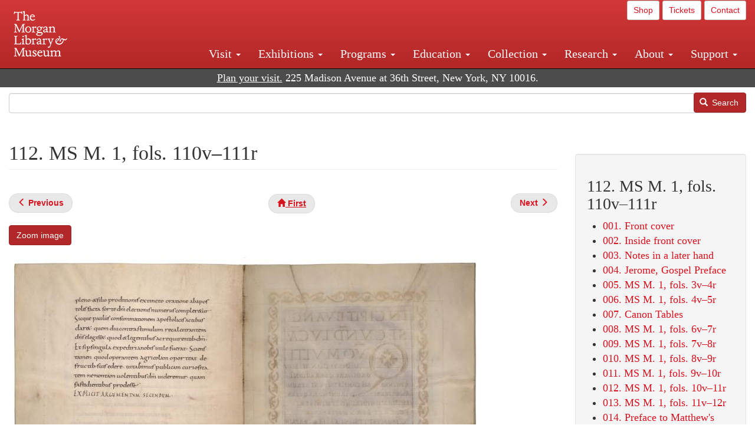

--- FILE ---
content_type: text/html; charset=UTF-8
request_url: https://www.themorgan.org/collection/lindau-gospels/112
body_size: 11852
content:
<!DOCTYPE html>
<html  lang="en" dir="ltr">
  <head>
    <meta charset="utf-8" />
<noscript><style>form.antibot * :not(.antibot-message) { display: none !important; }</style>
</noscript><link rel="canonical" href="https://www.themorgan.org/collection/lindau-gospels/112" />
<meta name="google-site-verification" content="12iEsUu52WF4YXFkCiEOJZr_onOHO364i4TqYHYXOew" />
<link rel="apple-touch-icon" sizes="57x57" href="/sites/default/files/favicons/apple-touch-icon-57x57.png"/>
<link rel="apple-touch-icon" sizes="60x60" href="/sites/default/files/favicons/apple-touch-icon-60x60.png"/>
<link rel="apple-touch-icon" sizes="72x72" href="/sites/default/files/favicons/apple-touch-icon-72x72.png"/>
<link rel="apple-touch-icon" sizes="76x76" href="/sites/default/files/favicons/apple-touch-icon-76x76.png"/>
<link rel="apple-touch-icon" sizes="114x114" href="/sites/default/files/favicons/apple-touch-icon-114x114.png"/>
<link rel="apple-touch-icon" sizes="120x120" href="/sites/default/files/favicons/apple-touch-icon-120x120.png"/>
<link rel="apple-touch-icon" sizes="144x144" href="/sites/default/files/favicons/apple-touch-icon-144x144.png"/>
<link rel="apple-touch-icon" sizes="152x152" href="/sites/default/files/favicons/apple-touch-icon-152x152.png"/>
<link rel="apple-touch-icon" sizes="180x180" href="/sites/default/files/favicons/apple-touch-icon-180x180.png"/>
<link rel="icon" type="image/png" href="/sites/default/files/favicons/favicon-32x32.png" sizes="32x32"/>
<link rel="icon" type="image/png" href="/sites/default/files/favicons/favicon-194x194.png" sizes="194x194"/>
<link rel="icon" type="image/png" href="/sites/default/files/favicons/favicon-96x96.png" sizes="96x96"/>
<link rel="icon" type="image/png" href="/sites/default/files/favicons/android-chrome-192x192.png" sizes="192x192"/>
<link rel="icon" type="image/png" href="/sites/default/files/favicons/favicon-16x16.png" sizes="16x16"/>
<link rel="manifest" href="/sites/default/files/favicons/android-chrome-manifest.json"/>
<meta name="msapplication-TileColor" content="#ffc40d"/>
<meta name="msapplication-TileImage" content="/sites/default/files/favicons/mstile-144x144.png"/>
<meta name="theme-color" content="#ffffff"/>
<meta name="favicon-generator" content="Drupal responsive_favicons + realfavicongenerator.net" />
<meta name="Generator" content="Drupal 10 (https://www.drupal.org)" />
<meta name="MobileOptimized" content="width" />
<meta name="HandheldFriendly" content="true" />
<meta name="viewport" content="width=device-width, initial-scale=1.0" />
<link rel="stylesheet" href="/sites/default/files/fontyourface/local_fonts/dante/font.css" media="all" />
<link rel="prev" href="/collection/lindau-gospels/111" />
<link rel="up" href="/collection/lindau-gospels" />
<link rel="next" href="/collection/lindau-gospels/113" />

    <title>112. MS M. 1, fols. 110v–111r | Lindau Gospels | The Morgan Library &amp; Museum</title>
    <link rel="stylesheet" media="all" href="/sites/default/files/css/css_OSJZV52DHUMuSz2-UGZ0sP0_4sNQRMRGlqqTwcuPjCk.css?delta=0&amp;language=en&amp;theme=bootstrap_morgan&amp;include=eJxlzEEOgCAMRNELETkSaaEaFB1SStTby84Yk1n8vMUwxS0Yxqrnt0OOOFxEgTIun2SmXmyAik_aK5WJVro-kDIVLK7dzWQfZ03cKTxD98CANVOq_icPyooyxg" />
<link rel="stylesheet" media="all" href="/sites/default/files/css/css_U511muculx7YEB0xzGvh_9SSTYYGy5-EzRqJvACB0NI.css?delta=1&amp;language=en&amp;theme=bootstrap_morgan&amp;include=eJxlzEEOgCAMRNELETkSaaEaFB1SStTby84Yk1n8vMUwxS0Yxqrnt0OOOFxEgTIun2SmXmyAik_aK5WJVro-kDIVLK7dzWQfZ03cKTxD98CANVOq_icPyooyxg" />

    <script type="application/json" data-drupal-selector="drupal-settings-json">{"path":{"baseUrl":"\/","pathPrefix":"","currentPath":"node\/932291","currentPathIsAdmin":false,"isFront":false,"currentLanguage":"en"},"pluralDelimiter":"\u0003","suppressDeprecationErrors":true,"ajaxPageState":{"libraries":"[base64]","theme":"bootstrap_morgan","theme_token":null},"ajaxTrustedUrl":{"\/search":true},"gtag":{"tagId":"G-XVMVPQFT4K","consentMode":false,"otherIds":["DC-10905669","AW-1029644845",""],"events":[],"additionalConfigInfo":[]},"back_to_top":{"back_to_top_button_trigger":100,"back_to_top_speed":1200,"back_to_top_prevent_on_mobile":true,"back_to_top_prevent_in_admin":false,"back_to_top_button_type":"image","back_to_top_button_text":"Back to top"},"colorbox":{"opacity":"0.85","current":"{current} of {total}","previous":"\u00ab Prev","next":"Next \u00bb","close":"Close","maxWidth":"98%","maxHeight":"98%","fixed":true,"mobiledetect":true,"mobiledevicewidth":"480px"},"copyprevention":{"body":[],"images":{"contextmenu":"contextmenu"},"images_min_dimension":150,"transparentgif":"https:\/\/www.themorgan.org\/modules\/contrib\/copyprevention\/transparent.gif"},"bootstrap":{"forms_has_error_value_toggle":1,"modal_animation":1,"modal_backdrop":"true","modal_focus_input":1,"modal_keyboard":1,"modal_select_text":1,"modal_show":1,"modal_size":"","popover_enabled":1,"popover_animation":1,"popover_auto_close":1,"popover_container":"body","popover_content":"","popover_delay":"0","popover_html":0,"popover_placement":"right","popover_selector":"","popover_title":"","popover_trigger":"click"},"user":{"uid":0,"permissionsHash":"c75e8bdc907009b292713e214b39a434c695586c77eb29f90c86458fa405b285"}}</script>
<script src="/sites/default/files/js/js_3lKwFo5Qy96DHydonLi5fGoEp4bJwillQdTJnGzTprw.js?scope=header&amp;delta=0&amp;language=en&amp;theme=bootstrap_morgan&amp;include=eJxljwEKwzAIRS9U6pGCaWxI52KwtutuP2FsWTsQ-f8_RYw43YKJV4PYdVjWIYrYaooOPio0pVBqsR_YpMlOOkzColEOSDTjxvYNfIFLJbj4zlkwwck5a0-_tVO1IhXO1qkSJN0a8pgKsuQRFzyGLJKZgmGG7O3q30MPirPoPfQP_pIXI0RuWg"></script>
<script src="/modules/contrib/google_tag/js/gtag.js?t8tesg"></script>

  </head>
  <body class="page-node-932291 page-node-type-digital_facsimile_pages fontyourface path-node page-node-type-digital-facsimile-pages navbar-is-fixed-top has-glyphicons">
    <a href="#main-content" class="visually-hidden focusable skip-link">
      Skip to main content
    </a>
    
      <div class="dialog-off-canvas-main-canvas" data-off-canvas-main-canvas>
              <header class="navbar navbar-inverse navbar-fixed-top" id="navbar" role="banner">
              <div class="container-fluid">
            <div class="navbar-header">
          <div class="region region-navigation">
          <a class="logo navbar-btn pull-left" href="/" title="Home" rel="home">
      <img src="/sites/default/files/Morgan_horizontal-white2.png" alt="Home" />
    </a>
      
  </div>

                          <button type="button" class="navbar-toggle collapsed" data-toggle="collapse" data-target="#navbar-collapse" aria-expanded="false">
            <span class="sr-only">Toggle navigation</span>
            <span class="icon-bar"></span>
            <span class="icon-bar"></span>
            <span class="icon-bar"></span>
          </button>
              </div>

                    <div id="navbar-collapse" class="navbar-collapse collapse">
            <div class="region region-navigation-collapsible">
    <section id="block-bootstrap-morgan-utilitymenu" class="block block-block-content block-block-contentd2421468-d48b-466e-a029-e4c7e7d23de0 clearfix">
  
    

      
            <div class="field field--name-body field--type-text-with-summary field--label-hidden field--item"><p style="text-align: right;"><a class="btn btn-default btn-sm" href="https://shop.themorgan.org">Shop</a> <a class="btn btn-default btn-sm" href="https://mpv.tickets.com/schedule/?agency=MGLV_ADM_MPV&orgid=51849">Tickets</a> <a class="btn btn-default btn-sm" href="/contact">Contact</a></p></div>
      
  </section>

<nav role="navigation" aria-labelledby="block-bootstrap-morgan-main-menu-menu" id="block-bootstrap-morgan-main-menu">
            
  <h2 class="visually-hidden" id="block-bootstrap-morgan-main-menu-menu">Main navigation</h2>
  

        
      <ul class="menu menu--main nav navbar-nav">
                      <li class="expanded dropdown first">
                                                                    <a href="/visit" class="dropdown-toggle" data-toggle="dropdown" data-drupal-link-system-path="node/1154336">Visit <span class="caret"></span></a>
                        <ul class="dropdown-menu">
                      <li class="first">
                                        <a href="/visit">Hours, Admission, and Directions</a>
              </li>
                      <li>
                                        <a href="https://mpv.tickets.com/schedule/?agency=MGLV_ADM_MPV&amp;orgid=51849#/?view=list&amp;includePackages=true">Purchase Tickets</a>
              </li>
                      <li>
                                        <a href="/visit/accessibility" data-drupal-link-system-path="node/73">Accessibility</a>
              </li>
                      <li>
                                        <a href="/visit/audio-guide" data-drupal-link-system-path="node/60">Map and Audio Guide</a>
              </li>
                      <li>
                                        <a href="/visit/dining" data-drupal-link-system-path="node/7709121">Dining</a>
              </li>
                      <li>
                                        <a href="/visit/group-tours-and-visits" data-drupal-link-system-path="node/62">Tours and Group Visits</a>
              </li>
                      <li>
                                        <a href="/visit/guidelines" data-drupal-link-system-path="node/74">Visitor Guidelines and Policies</a>
              </li>
                      <li class="last">
                                        <a href="/visit/faq" data-drupal-link-system-path="visit/faq">FAQ</a>
              </li>
        </ul>
  
              </li>
                      <li class="expanded dropdown">
                                                                    <a href="/exhibitions/current" class="dropdown-toggle" data-toggle="dropdown" data-drupal-link-system-path="exhibitions/current">Exhibitions <span class="caret"></span></a>
                        <ul class="dropdown-menu">
                      <li class="first">
                                        <a href="/exhibitions/current" data-drupal-link-system-path="exhibitions/current">Current</a>
              </li>
                      <li>
                                        <a href="/exhibitions/upcoming" data-drupal-link-system-path="exhibitions/upcoming">Upcoming</a>
              </li>
                      <li>
                                        <a href="/exhibitions/online" data-drupal-link-system-path="exhibitions/online">Online</a>
              </li>
                      <li>
                                        <a href="/exhibitions/past" data-drupal-link-system-path="exhibitions/past">Past</a>
              </li>
                      <li class="last">
                                        <a href="/videos/exhibitions">Videos</a>
              </li>
        </ul>
  
              </li>
                      <li class="expanded dropdown">
                                                                    <a href="/programs" class="dropdown-toggle" data-toggle="dropdown" data-drupal-link-system-path="node/7709096">Programs <span class="caret"></span></a>
                        <ul class="dropdown-menu">
                      <li class="first">
                                        <a href="/programs">About Programs</a>
              </li>
                      <li>
                                        <a href="/programs/list" data-drupal-link-system-path="programs/list">Concerts, Talks, and More</a>
              </li>
                      <li>
                                        <a href="/calendar" data-drupal-link-system-path="calendar">Calendar</a>
              </li>
                      <li>
                                        <a href="/programs/tours" data-drupal-link-system-path="node/7709111">Tours</a>
              </li>
                      <li>
                                        <a href="/family-programs" data-drupal-link-system-path="node/7709116">Family Programs</a>
              </li>
                      <li>
                                        <a href="/programs/college-programs" data-drupal-link-system-path="node/58836">College Programs</a>
              </li>
                      <li>
                                        <a href="/education/teen-programs">Teen Programs</a>
              </li>
                      <li class="last">
                                        <a href="/videos/programs" data-drupal-link-system-path="videos/programs">Videos</a>
              </li>
        </ul>
  
              </li>
                      <li class="expanded dropdown">
                                                                    <a href="/education/overview" class="dropdown-toggle" data-toggle="dropdown" data-drupal-link-system-path="node/79">Education <span class="caret"></span></a>
                        <ul class="dropdown-menu">
                      <li class="first">
                                        <a href="/education/overview" data-drupal-link-system-path="node/79">Mission and Programs Overview</a>
              </li>
                      <li>
                                        <a href="/education/NYCurriculum" data-drupal-link-system-path="node/81">Common Core State Standards</a>
              </li>
                      <li>
                                        <a href="/education/how-to-book-a-class" data-drupal-link-system-path="node/82">How to Book a Class</a>
              </li>
                      <li>
                                        <a href="/education/programs" data-drupal-link-system-path="node/80">School and Camp Programs</a>
              </li>
                      <li>
                                        <a href="/education/morgan-book-project" data-drupal-link-system-path="node/84">The Morgan Book Project</a>
              </li>
                      <li>
                                        <a href="/education/teacher-programs" data-drupal-link-system-path="node/1459641">Teacher Programs</a>
              </li>
                      <li class="last">
                                        <a href="/education/virtual-field-trips" data-drupal-link-system-path="node/1146361">Virtual School Programs</a>
              </li>
        </ul>
  
              </li>
                      <li class="expanded dropdown">
                                                                    <a href="/collection" class="dropdown-toggle" data-toggle="dropdown" data-drupal-link-system-path="node/1413081">Collection <span class="caret"></span></a>
                        <ul class="dropdown-menu">
                      <li class="first">
                                        <a href="/collection-highlights" data-drupal-link-system-path="collection-highlights">Collection Highlights</a>
              </li>
                      <li>
                                        <a href="/collection/curatorial-departments">Curatorial Departments</a>
              </li>
                      <li class="expanded dropdown">
                                                                    <a href="/collection" class="dropdown-toggle" data-toggle="dropdown">Collection Online <span class="caret"></span></a>
                        <ul class="dropdown-menu">
                      <li class="first">
                                        <a href="/drawings" data-drupal-link-system-path="node/12651">Drawings Online</a>
              </li>
                      <li>
                                        <a href="/manuscripts/list" data-drupal-link-system-path="manuscripts/list">Medieval &amp; Renaissance Manuscripts</a>
              </li>
                      <li>
                                        <a href="/music-manuscripts-and-printed-music/list" data-drupal-link-system-path="music-manuscripts-and-printed-music/list">Music Manuscripts and Printed Music</a>
              </li>
                      <li>
                                        <a href="/objects/images" data-drupal-link-system-path="objects/images">Paintings &amp; Art Objects</a>
              </li>
                      <li>
                                        <a href="/papyri/grid" data-drupal-link-system-path="papyri/grid">Papyri</a>
              </li>
                      <li>
                                        <a href="/rembrandt" data-drupal-link-system-path="node/7707916">Rembrandt Prints</a>
              </li>
                      <li class="last">
                                        <a href="/morgan-syndicate-books" data-drupal-link-system-path="node/7708926">Syndicate records of the Morgan financial firms, 1882–1933</a>
              </li>
        </ul>
  
              </li>
                      <li>
                                        <a href="/digital-facsimiles" data-drupal-link-system-path="digital-facsimiles">Digital Facsimiles</a>
              </li>
                      <li>
                                        <a href="/thaw-conservation-center" data-drupal-link-system-path="node/7709041">Thaw Conservation Center</a>
              </li>
                      <li>
                                        <a href="/loan-request-form">Loan Request</a>
              </li>
                      <li class="last">
                                        <a href="/videos/collection">Videos</a>
              </li>
        </ul>
  
              </li>
                      <li class="expanded dropdown">
                                                                    <a href="/research/services" class="dropdown-toggle" data-toggle="dropdown" data-drupal-link-system-path="node/5194">Research <span class="caret"></span></a>
                        <ul class="dropdown-menu">
                      <li class="first">
                                        <a href="/research/services">Research Services</a>
              </li>
                      <li>
                                        <a href="/research/reading-room" data-drupal-link-system-path="node/5756">Reading Room</a>
              </li>
                      <li>
                                        <a href="/research/drawing-study-center" data-drupal-link-system-path="node/5757">Drawing Study Center</a>
              </li>
                      <li>
                                        <a href="/research/imaging-and-rights" data-drupal-link-system-path="node/5759">Imaging &amp; Rights</a>
              </li>
                      <li>
                                        <a href="/research/reference-collection" data-drupal-link-system-path="node/5760">Reference Collection</a>
              </li>
                      <li class="expanded dropdown">
                                                                    <a href="/drawing-institute" class="dropdown-toggle" data-toggle="dropdown" data-drupal-link-system-path="node/598">Drawing Institute <span class="caret"></span></a>
                        <ul class="dropdown-menu">
                      <li class="first">
                                        <a href="/drawing-institute/calendar" data-drupal-link-system-path="drawing-institute/calendar">Calendar</a>
              </li>
                      <li>
                                        <a href="/drawing-institute/events" data-drupal-link-system-path="node/24451">Events</a>
              </li>
                      <li>
                                        <a href="/drawing-institute/faq" data-drupal-link-system-path="node/1148366">FAQs</a>
              </li>
                      <li>
                                        <a href="/drawing-institute/call-for-applications" data-drupal-link-system-path="drawing-institute/call-for-applications">Call for Applications</a>
              </li>
                      <li>
                                        <a href="/drawing-institute/fellows" data-drupal-link-system-path="drawing-institute/fellows">Fellows</a>
              </li>
                      <li>
                                        <a href="/drawing-institute/fellowships" data-drupal-link-system-path="node/24456">Fellowships</a>
              </li>
                      <li>
                                        <a href="/drawing-institute/people" data-drupal-link-system-path="node/24461">People</a>
              </li>
                      <li class="last">
                                        <a href="/drawing-institute/videos" data-drupal-link-system-path="node/60466">Videos</a>
              </li>
        </ul>
  
              </li>
                      <li>
                                        <a href="/research/guides" data-drupal-link-system-path="node/5763">Researchers&#039; Guides to the Collections</a>
              </li>
                      <li class="last">
                                        <a href="http://corsair.themorgan.org">CORSAIR Collection Catalog</a>
              </li>
        </ul>
  
              </li>
                      <li class="expanded dropdown">
                                                                    <a href="/about/introduction" class="dropdown-toggle" data-toggle="dropdown">About <span class="caret"></span></a>
                        <ul class="dropdown-menu">
                      <li class="expanded dropdown first">
                                                                    <a href="/about/introduction" class="dropdown-toggle" data-toggle="dropdown" data-drupal-link-system-path="node/4936">About the Morgan <span class="caret"></span></a>
                        <ul class="dropdown-menu">
                      <li class="first">
                                        <a href="/about/mission-statement" data-drupal-link-system-path="node/4935">Mission Statement</a>
              </li>
                      <li>
                                        <a href="/about/board" data-drupal-link-system-path="node/47786">Board of Trustees</a>
              </li>
                      <li>
                                        <a href="/about/statement-on-cataloging" data-drupal-link-system-path="node/1162686">Cataloging Principles at the Morgan</a>
              </li>
                      <li>
                                        <a href="/about/living-land-acknowledgment" data-drupal-link-system-path="node/1377301">Living Land Acknowledgment</a>
              </li>
                      <li>
                                        <a href="/about/report-to-donors" data-drupal-link-system-path="node/5191">Report to Donors</a>
              </li>
                      <li>
                                        <a href="/about/strategic-plan" data-drupal-link-system-path="node/1424701">Strategic Plan</a>
              </li>
                      <li class="last">
                                        <a href="/about/centennial" data-drupal-link-system-path="node/1422641">The Morgan at 100</a>
              </li>
        </ul>
  
              </li>
                      <li class="expanded dropdown">
                                                                    <a href="/architecture" class="dropdown-toggle" data-toggle="dropdown" data-drupal-link-system-path="node/1179366">Architecture of the Morgan <span class="caret"></span></a>
                        <ul class="dropdown-menu">
                      <li class="first">
                                        <a href="/architecture">Architecture</a>
              </li>
                      <li>
                                        <a href="/the-morgan-campus" data-drupal-link-system-path="the-morgan-campus">The Morgan Campus</a>
              </li>
                      <li class="last">
                                        <a href="/j-pierpont-morgans-library/restoration" data-drupal-link-system-path="node/1109826">Restoration of J. Pierpont Morgan&#039;s Library</a>
              </li>
        </ul>
  
              </li>
                      <li class="expanded dropdown">
                                                                    <a href="/belle-greene" class="dropdown-toggle" data-toggle="dropdown" data-drupal-link-system-path="node/5031">Belle da Costa Greene <span class="caret"></span></a>
                        <ul class="dropdown-menu">
                      <li class="first">
                                        <a href="/belle-greene/portraits" data-drupal-link-system-path="belle-greene/portraits">Belle da Costa Greene: A Portrait Gallery</a>
              </li>
                      <li>
                                        <a href="/belle-greene/letters" data-drupal-link-system-path="node/1179986">Belle da Costa Greene&#039;s Letters to Bernard Berenson</a>
              </li>
                      <li class="last">
                                        <a href="/belle-greene/resources" data-drupal-link-system-path="node/1179991">Additional Resources</a>
              </li>
        </ul>
  
              </li>
                      <li>
                                        <a href="/press-room" data-drupal-link-system-path="node/7709061">Press Room</a>
              </li>
                      <li>
                                        <a href="/blog" data-drupal-link-system-path="blog">Blog</a>
              </li>
                      <li class="expanded dropdown">
                                                                    <a href="/opportunities/employment" class="dropdown-toggle" data-toggle="dropdown">Opportunities <span class="caret"></span></a>
                        <ul class="dropdown-menu">
                      <li class="first">
                                        <a href="/opportunities/employment">Employment</a>
              </li>
                      <li>
                                        <a href="/opportunities/fellowships">Fellowships</a>
              </li>
                      <li>
                                        <a href="/opportunities/internships" data-drupal-link-system-path="node/1381491">Internships</a>
              </li>
                      <li class="last">
                                        <a href="/opportunities/other"> Other Opportunities</a>
              </li>
        </ul>
  
              </li>
                      <li class="last">
                                        <a href="/about/message-from-the-director" data-drupal-link-system-path="node/53521">Message from the Director</a>
              </li>
        </ul>
  
              </li>
                      <li class="expanded dropdown last">
                                                                    <a href="/support/default" class="dropdown-toggle" data-toggle="dropdown" data-drupal-link-system-path="node/1415916">Support <span class="caret"></span></a>
                        <ul class="dropdown-menu">
                      <li class="first">
                                        <a href="/membership" data-drupal-link-system-path="node/1419741">Membership</a>
              </li>
                      <li>
                                        <a href="/support/donation" data-drupal-link-system-path="node/1173376">Make a Donation</a>
              </li>
                      <li>
                                        <a href="/support/corporate" data-drupal-link-system-path="node/5717">Corporate Membership</a>
              </li>
                      <li>
                                        <a href="/support/entertaining" data-drupal-link-system-path="node/5718">Corporate Entertaining</a>
              </li>
                      <li>
                                        <a href="/support/annual" data-drupal-link-system-path="node/5722">Annual Fund</a>
              </li>
                      <li>
                                        <a href="/support/planned-giving" data-drupal-link-system-path="node/35566">Planned Giving</a>
              </li>
                      <li>
                                        <a href="/support/sponsorship" data-drupal-link-system-path="node/5721">Sponsorship</a>
              </li>
                      <li>
                                        <a href="/support/events" data-drupal-link-system-path="support/events">Benefit Events</a>
              </li>
                      <li class="last">
                                        <a href="/support/volunteer" data-drupal-link-system-path="node/1136866">Volunteer</a>
              </li>
        </ul>
  
              </li>
        </ul>
  

  </nav>

  </div>

        </div>
                    </div>
          </header>
  
  <div role="main" class="main-container container-fluid js-quickedit-main-content">
    <div class="row">

                              <div class="col-sm-12" role="heading">
              <div class="region region-header">
    <section id="block-address" class="block block-block-content block-block-content37e2fe48-b16e-476e-89ff-9b714b5ce737 clearfix">
  
    

      
            <div class="field field--name-body field--type-text-with-summary field--label-hidden field--item"><!--<p class="address-top">225 Madison Avenue at 36th Street, New York, NY 10016. Just a short walk from Grand Central and Penn Station</p>-->

<p class="address-top mobile-hide" style="margin-top: 52px; font-size: 18px;"><a href="/visit" style="text-decoration: underline !important;" class="white">Plan your visit.</a> 225 Madison Avenue at 36th Street, New York, NY 10016.</p>

<p class="address-top desktop-hide" style="margin-top: 40px; font-size: 14px;"><a href="/visit" style="text-decoration: underline !important;" class="white">Plan your visit.</a> 225 Madison Avenue at 36th Street, New York, NY 10016.</p></div>
      
  </section>

<section class="search-api-form block block-search-api-block block-search-api-form-block clearfix" data-drupal-selector="search-api-form" id="block-bootstrap-morgan-searchapiform">
  
    

      <form action="/search" method="get" id="search-api-form" accept-charset="UTF-8">
  <div class="form-item js-form-item form-type-search js-form-type-search form-item-search-api-fulltext js-form-item-search-api-fulltext form-no-label form-group">
      <label for="edit-search-api-fulltext" class="control-label sr-only">Search</label>
  
  
  <input title="Enter the terms you wish to search for." data-drupal-selector="edit-search-api-fulltext" class="form-search form-control" placeholder="" type="search" id="edit-search-api-fulltext" name="search_api_fulltext" value="" size="15" maxlength="128" />

  
  
  </div>
<div data-drupal-selector="edit-actions" class="form-actions form-group js-form-wrapper form-wrapper" id="edit-actions"><button data-drupal-selector="edit-submit" class="button js-form-submit form-submit btn-primary btn icon-before" type="submit" id="edit-submit" value="Search"><span class="icon glyphicon glyphicon-search" aria-hidden="true"></span>
Search</button></div>

</form>

  </section>


  </div>

          </div>
              
            
                  <section class="col-sm-9">

                                      <div class="highlighted">  <div class="region region-highlighted">
    <div data-drupal-messages-fallback class="hidden"></div>

  </div>
</div>
                  
                
                          <a id="main-content"></a>
            <div class="region region-content">
        <h1 class="page-header">
<span>112. MS M. 1, fols. 110v–111r</span>
</h1>

  
<article data-history-node-id="932291" class="digital-facsimile-pages full clearfix">

  
    

  
  <div class="content">
      <nav role="navigation" aria-labelledby="book-label-57596">
   
          <!--<h2>Book traversal links for 112. MS M. 1, fols. 110v–111r</h2>-->
      <ul class="pager clearfix">
              <li class="previous">
          <a class="page-previous" href="/collection/lindau-gospels/111" rel="prev" title="Go to previous page"><span class="glyphicon glyphicon-menu-left"></span> <b>Previous</b> </a>
        </li>
                    <li>
          <a class="page-home" href="/collection/lindau-gospels" title="Go to parent page"><span class="glyphicon glyphicon-home"></span> <b>First</b></a>
        </li>
                    <li class="next">
          <a class="page-next" href="/collection/lindau-gospels/113" rel="next" title="Go to next page"> <b>Next</b> <span class="glyphicon glyphicon-menu-right"></span></a>
        </li>
          </ul>
      </nav>

    
            <div class="field field--name-field-zoom-link field--type-link field--label-hidden field--item"><a href="https://host.themorgan.org/facsimile/m1/default.asp?id=112&amp;width=100%25&amp;height=100%25&amp;iframe=true" rel="nofollow">Zoom image</a></div>
      
      <div class="field field--name-field-image field--type-image field--label-hidden field--items">
              <div class="field--item">  <img loading="lazy" src="/sites/default/files/styles/largest_800_x_800_/public/facsimile/76874/76874v_0243-0244.jpg?itok=UY45CNK_" width="800" height="517" class="img-responsive" />


</div>
          </div>
  
            <div class="field field--name-field-download field--type-file field--label-hidden field--item"><a href="/sites/default/files/facsimile/76874/76874v_0243-0244.jpg" class="file-download file-download-image file-download-jpeg btn btn-primary white" download>Download (558.28 KB)</a></div>
      
            <div class="field field--name-field-object-title field--type-text-long field--label-hidden field--item"><p>Second Preface to Luke's Gospel (<em>Item argumentum</em>)</p>
</div>
      
            <div class="field field--name-field-display-date field--type-string field--label-hidden field--item">ca. 880–890</div>
      
            <div class="field field--name-field-short-description field--type-text-long field--label-hidden field--item"><p>Lindau Gospels, in Latin</p>
</div>
      
            <div class="field field--name-field-place field--type-string field--label-hidden field--item">Switzerland, Abbey of St. Gall</div>
      
            <div class="field field--name-field-dimensions field--type-string-long field--label-hidden field--item">320 x 250 mm</div>
      
            <div class="field field--name-field-accession-number field--type-string field--label-hidden field--item">MS M. 1, fols. 110v–111r</div>
      
            <div class="field field--name-field-credit-line field--type-text-long field--label-hidden field--item"><p>Purchased by Pierpont Morgan, 1901</p>
</div>
      
            <div class="field field--name-body field--type-text-with-summary field--label-hidden field--item"></div>
        <nav role="navigation" aria-labelledby="book-label-57596">
   
          <!--<h2>Book traversal links for 112. MS M. 1, fols. 110v–111r</h2>-->
      <ul class="pager clearfix">
              <li class="previous">
          <a class="page-previous" href="/collection/lindau-gospels/111" rel="prev" title="Go to previous page"><span class="glyphicon glyphicon-menu-left"></span> <b>Previous</b> </a>
        </li>
                    <li>
          <a class="page-home" href="/collection/lindau-gospels" title="Go to parent page"><span class="glyphicon glyphicon-home"></span> <b>First</b></a>
        </li>
                    <li class="next">
          <a class="page-next" href="/collection/lindau-gospels/113" rel="next" title="Go to next page"> <b>Next</b> <span class="glyphicon glyphicon-menu-right"></span></a>
        </li>
          </ul>
      </nav>

  </div>

</article>


  </div>

              </section>

                              <aside class="col-sm-3" role="complementary">
              <div class="well region region-sidebar-second">
    <section id="block-bootstrap-morgan-booknavigation" class="block block-book block-book-navigation clearfix">
  
      <h2 class="block-title">112. MS M. 1, fols. 110v–111r</h2>
    

      
              <ul>
              <li>
        <a href="/collection/lindau-gospels/1" hreflang="en">001. Front cover</a>
              </li>
          <li>
        <a href="/collection/lindau-gospels/2" hreflang="en">002. Inside front cover</a>
              </li>
          <li>
        <a href="/collection/lindau-gospels/3" hreflang="en">003. Notes in a later hand</a>
              </li>
          <li>
        <a href="/collection/lindau-gospels/4" hreflang="en">004. Jerome, Gospel Preface</a>
              </li>
          <li>
        <a href="/collection/lindau-gospels/5" hreflang="en">005. MS M. 1, fols. 3v–4r</a>
              </li>
          <li>
        <a href="/collection/lindau-gospels/6" hreflang="en">006. MS M. 1, fols. 4v–5r</a>
              </li>
          <li>
        <a href="/collection/lindau-gospels/7" hreflang="en">007. Canon Tables</a>
              </li>
          <li>
        <a href="/collection/lindau-gospels/8" hreflang="en">008. MS M. 1, fols. 6v–7r</a>
              </li>
          <li>
        <a href="/collection/lindau-gospels/9" hreflang="en">009. MS M. 1, fols. 7v–8r</a>
              </li>
          <li>
        <a href="/collection/lindau-gospels/10" hreflang="en">010. MS M. 1, fols. 8v–9r</a>
              </li>
          <li>
        <a href="/collection/lindau-gospels/11" hreflang="en">011. MS M. 1, fols. 9v–10r</a>
              </li>
          <li>
        <a href="/collection/lindau-gospels/12" hreflang="en">012. MS M. 1, fols. 10v–11r</a>
              </li>
          <li>
        <a href="/collection/lindau-gospels/13" hreflang="en">013. MS M. 1, fols. 11v–12r</a>
              </li>
          <li>
        <a href="/collection/lindau-gospels/14" hreflang="en">014. Preface to Matthew&#039;s Gospel</a>
              </li>
          <li>
        <a href="/collection/lindau-gospels/15" hreflang="en">015. Incipit Page to Matthew</a>
              </li>
          <li>
        <a href="/collection/lindau-gospels/16" hreflang="en">016. Gospel of Matthew</a>
              </li>
          <li>
        <a href="/collection/lindau-gospels/17" hreflang="en">017. MS M. 1, fols. 15v–16r</a>
              </li>
          <li>
        <a href="/collection/lindau-gospels/18" hreflang="en">018. MS M. 1, fols. 16v–17r</a>
              </li>
          <li>
        <a href="/collection/lindau-gospels/19" hreflang="en">019. MS M. 1, fols. 17v–18r</a>
              </li>
          <li>
        <a href="/collection/lindau-gospels/20" hreflang="en">020. MS M. 1, fols. 18v–19r</a>
              </li>
          <li>
        <a href="/collection/lindau-gospels/21" hreflang="en">021. MS M. 1, fols. 19v–20r</a>
              </li>
          <li>
        <a href="/collection/lindau-gospels/22" hreflang="en">022. MS M. 1, fols. 20v–21r</a>
              </li>
          <li>
        <a href="/collection/lindau-gospels/23" hreflang="en">023. MS M. 1, fols. 21v–22r</a>
              </li>
          <li>
        <a href="/collection/lindau-gospels/24" hreflang="en">024. MS M. 1, fols. 22v–23r</a>
              </li>
          <li>
        <a href="/collection/lindau-gospels/25" hreflang="en">025. MS M. 1, fols. 23v–24r</a>
              </li>
          <li>
        <a href="/collection/lindau-gospels/26" hreflang="en">026. MS M. 1, fols. 24v–25r</a>
              </li>
          <li>
        <a href="/collection/lindau-gospels/27" hreflang="en">027. MS M. 1, fols. 25v–26r</a>
              </li>
          <li>
        <a href="/collection/lindau-gospels/28" hreflang="en">028. MS M. 1, fols. 26v–27r</a>
              </li>
          <li>
        <a href="/collection/lindau-gospels/29" hreflang="en">029. MS M. 1, fols. 27v–28r</a>
              </li>
          <li>
        <a href="/collection/lindau-gospels/30" hreflang="en">030. MS M. 1, fols. 28v–29r</a>
              </li>
          <li>
        <a href="/collection/lindau-gospels/31" hreflang="en">031. MS M. 1, fols. 29v–30r</a>
              </li>
          <li>
        <a href="/collection/lindau-gospels/32" hreflang="en">032. MS M. 1, fols. 30v–31r</a>
              </li>
          <li>
        <a href="/collection/lindau-gospels/33" hreflang="en">033. MS M. 1, fols. 31v–32r</a>
              </li>
          <li>
        <a href="/collection/lindau-gospels/34" hreflang="en">034. MS M. 1, fols. 32v–33r</a>
              </li>
          <li>
        <a href="/collection/lindau-gospels/35" hreflang="en">035. MS M. 1, fols. 33v–34r</a>
              </li>
          <li>
        <a href="/collection/lindau-gospels/36" hreflang="en">036. MS M. 1, fols. 34v–35r</a>
              </li>
          <li>
        <a href="/collection/lindau-gospels/37" hreflang="en">037. MS M. 1, fols. 35v–36r</a>
              </li>
          <li>
        <a href="/collection/lindau-gospels/38" hreflang="en">038. MS M. 1, fols. 36v–37r</a>
              </li>
          <li>
        <a href="/collection/lindau-gospels/39" hreflang="en">039. MS M. 1, fols. 37v–38r</a>
              </li>
          <li>
        <a href="/collection/lindau-gospels/40" hreflang="en">040. MS M. 1, fols. 38v–39r</a>
              </li>
          <li>
        <a href="/collection/lindau-gospels/41" hreflang="en">041. MS M. 1, fols. 39v–40r</a>
              </li>
          <li>
        <a href="/collection/lindau-gospels/42" hreflang="en">042. MS M. 1, fols. 40v–41r</a>
              </li>
          <li>
        <a href="/collection/lindau-gospels/43" hreflang="en">043. MS M. 1, fols. 41v–42r</a>
              </li>
          <li>
        <a href="/collection/lindau-gospels/44" hreflang="en">044. MS M. 1, fols. 42v–43r</a>
              </li>
          <li>
        <a href="/collection/lindau-gospels/45" hreflang="en">045. MS M. 1, fols. 43v–44r</a>
              </li>
          <li>
        <a href="/collection/lindau-gospels/46" hreflang="en">046. MS M. 1, fols. 44v–45r</a>
              </li>
          <li>
        <a href="/collection/lindau-gospels/47" hreflang="en">047. MS M. 1, fols. 45v–46r</a>
              </li>
          <li>
        <a href="/collection/lindau-gospels/48" hreflang="en">048. MS M. 1, fols. 46v–47r</a>
              </li>
          <li>
        <a href="/collection/lindau-gospels/49" hreflang="en">049. MS M. 1, fols. 47v–48r</a>
              </li>
          <li>
        <a href="/collection/lindau-gospels/50" hreflang="en">050. MS M. 1, fols. 48v–49r</a>
              </li>
          <li>
        <a href="/collection/lindau-gospels/51" hreflang="en">051. MS M. 1, fols. 49v–50r</a>
              </li>
          <li>
        <a href="/collection/lindau-gospels/52" hreflang="en">052. MS M. 1, fols. 50v–51r</a>
              </li>
          <li>
        <a href="/collection/lindau-gospels/53" hreflang="en">053. MS M. 1, fols. 51v–52r</a>
              </li>
          <li>
        <a href="/collection/lindau-gospels/54" hreflang="en">054. MS M. 1, fols. 52v–53r</a>
              </li>
          <li>
        <a href="/collection/lindau-gospels/55" hreflang="en">055. MS M. 1, fols. 53v–54r</a>
              </li>
          <li>
        <a href="/collection/lindau-gospels/56" hreflang="en">056. MS M. 1, fols. 54v–55r</a>
              </li>
          <li>
        <a href="/collection/lindau-gospels/57" hreflang="en">057. MS M. 1, fols. 55v–56r</a>
              </li>
          <li>
        <a href="/collection/lindau-gospels/58" hreflang="en">058. MS M. 1, fols. 56v–57r</a>
              </li>
          <li>
        <a href="/collection/lindau-gospels/59" hreflang="en">059. MS M. 1, fols. 57v–58r</a>
              </li>
          <li>
        <a href="/collection/lindau-gospels/60" hreflang="en">060. MS M. 1, fols. 58v–59r</a>
              </li>
          <li>
        <a href="/collection/lindau-gospels/61" hreflang="en">061. MS M. 1, fols. 59v–60r</a>
              </li>
          <li>
        <a href="/collection/lindau-gospels/62" hreflang="en">062. MS M. 1, fols. 60v–61r</a>
              </li>
          <li>
        <a href="/collection/lindau-gospels/63" hreflang="en">063. MS M. 1, fols. 61v–62r</a>
              </li>
          <li>
        <a href="/collection/lindau-gospels/64" hreflang="en">064. MS M. 1, fols. 62v–63r</a>
              </li>
          <li>
        <a href="/collection/lindau-gospels/65" hreflang="en">065. MS M. 1, fols. 63v–64r</a>
              </li>
          <li>
        <a href="/collection/lindau-gospels/66" hreflang="en">066. MS M. 1, fols. 64v–65r</a>
              </li>
          <li>
        <a href="/collection/lindau-gospels/67" hreflang="en">067. MS M. 1, fols. 65v–66r</a>
              </li>
          <li>
        <a href="/collection/lindau-gospels/68" hreflang="en">068. MS M. 1, fols. 66v–67r</a>
              </li>
          <li>
        <a href="/collection/lindau-gospels/69" hreflang="en">069. MS M. 1, fols. 67v–68r</a>
              </li>
          <li>
        <a href="/collection/lindau-gospels/70" hreflang="en">070. MS M. 1, fols. 68v–69r</a>
              </li>
          <li>
        <a href="/collection/lindau-gospels/71" hreflang="en">071. Preface to Mark&#039;s Gospel</a>
              </li>
          <li>
        <a href="/collection/lindau-gospels/72" hreflang="en">072. MS M. 1, fols. 70v–71r</a>
              </li>
          <li>
        <a href="/collection/lindau-gospels/73" hreflang="en">073. Incipit Page to Mark</a>
              </li>
          <li>
        <a href="/collection/lindau-gospels/74" hreflang="en">074. Gospel of Mark</a>
              </li>
          <li>
        <a href="/collection/lindau-gospels/75" hreflang="en">075. MS M. 1, fols. 73v–74r</a>
              </li>
          <li>
        <a href="/collection/lindau-gospels/76" hreflang="en">076. MS M. 1, fols. 74v–75r</a>
              </li>
          <li>
        <a href="/collection/lindau-gospels/77" hreflang="en">077. MS M. 1, fols. 75v–76r</a>
              </li>
          <li>
        <a href="/collection/lindau-gospels/78" hreflang="en">078. MS M. 1, fols. 76v–77r</a>
              </li>
          <li>
        <a href="/collection/lindau-gospels/79" hreflang="en">079. MS M. 1, fols. 77v–78r</a>
              </li>
          <li>
        <a href="/collection/lindau-gospels/80" hreflang="en">080. MS M. 1, fols. 78v–79r</a>
              </li>
          <li>
        <a href="/collection/lindau-gospels/81" hreflang="en">081. MS M. 1, fols. 79v–80r</a>
              </li>
          <li>
        <a href="/collection/lindau-gospels/82" hreflang="en">082. MS M. 1, fols. 80v–81r</a>
              </li>
          <li>
        <a href="/collection/lindau-gospels/83" hreflang="en">083. MS M. 1, fols. 81v–82r</a>
              </li>
          <li>
        <a href="/collection/lindau-gospels/84" hreflang="en">084. MS M. 1, fols. 82v–83r</a>
              </li>
          <li>
        <a href="/collection/lindau-gospels/85" hreflang="en">085. MS M. 1, fols. 83v–84r</a>
              </li>
          <li>
        <a href="/collection/lindau-gospels/86" hreflang="en">086. MS M. 1, fols. 84v–85r</a>
              </li>
          <li>
        <a href="/collection/lindau-gospels/87" hreflang="en">087. MS M. 1, fols. 85v–86r</a>
              </li>
          <li>
        <a href="/collection/lindau-gospels/88" hreflang="en">088. MS M. 1, fols. 86v–87r</a>
              </li>
          <li>
        <a href="/collection/lindau-gospels/89" hreflang="en">089. MS M. 1, fols. 87v–88r</a>
              </li>
          <li>
        <a href="/collection/lindau-gospels/90" hreflang="en">090. MS M. 1, fols. 88v–89r</a>
              </li>
          <li>
        <a href="/collection/lindau-gospels/91" hreflang="en">091. MS M. 1, fols. 89v–90r</a>
              </li>
          <li>
        <a href="/collection/lindau-gospels/92" hreflang="en">092. MS M. 1, fols. 90v–91r</a>
              </li>
          <li>
        <a href="/collection/lindau-gospels/93" hreflang="en">093. MS M. 1, fols. 91v–92r</a>
              </li>
          <li>
        <a href="/collection/lindau-gospels/94" hreflang="en">094. MS M. 1, fols. 92v–93r</a>
              </li>
          <li>
        <a href="/collection/lindau-gospels/95" hreflang="en">095. MS M. 1, fols. 93v–94r</a>
              </li>
          <li>
        <a href="/collection/lindau-gospels/96" hreflang="en">096. MS M. 1, fols. 94v–95r</a>
              </li>
          <li>
        <a href="/collection/lindau-gospels/97" hreflang="en">097. MS M. 1, fols. 95v–96r</a>
              </li>
          <li>
        <a href="/collection/lindau-gospels/98" hreflang="en">098. MS M. 1, fols. 96v–97r</a>
              </li>
          <li>
        <a href="/collection/lindau-gospels/99" hreflang="en">099. MS M. 1, fols. 97v–98r</a>
              </li>
          <li>
        <a href="/collection/lindau-gospels/100" hreflang="en">100. MS M. 1, fols. 98v–99r</a>
              </li>
          <li>
        <a href="/collection/lindau-gospels/101" hreflang="en">101. MS M. 1, fols. 99v–100r</a>
              </li>
          <li>
        <a href="/collection/lindau-gospels/102" hreflang="en">102. MS M. 1, fols. 100v–101r</a>
              </li>
          <li>
        <a href="/collection/lindau-gospels/103" hreflang="en">103. MS M. 1, fols. 101v–102r</a>
              </li>
          <li>
        <a href="/collection/lindau-gospels/104" hreflang="en">104. MS M. 1, fols. 102v–103r</a>
              </li>
          <li>
        <a href="/collection/lindau-gospels/105" hreflang="en">105. MS M. 1, fols. 103v–104r</a>
              </li>
          <li>
        <a href="/collection/lindau-gospels/106" hreflang="en">106. MS M. 1, fols. 104v–105r</a>
              </li>
          <li>
        <a href="/collection/lindau-gospels/107" hreflang="en">107. MS M. 1, fols. 105v–106r</a>
              </li>
          <li>
        <a href="/collection/lindau-gospels/108" hreflang="en">108. MS M. 1, fols. 106v–107r</a>
              </li>
          <li>
        <a href="/collection/lindau-gospels/109" hreflang="en">109. MS M. 1, fols. 107v–108r</a>
              </li>
          <li>
        <a href="/collection/lindau-gospels/110" hreflang="en">110. Preface to Luke&#039;s Gospel</a>
              </li>
          <li>
        <a href="/collection/lindau-gospels/111" hreflang="en">111. Second Preface to Luke&#039;s Gospel</a>
              </li>
          <li>
        <a href="/collection/lindau-gospels/112" hreflang="en">112. MS M. 1, fols. 110v–111r</a>
              </li>
          <li>
        <a href="/collection/lindau-gospels/113" hreflang="en">113. Incipit Page to Luke</a>
              </li>
          <li>
        <a href="/collection/lindau-gospels/114" hreflang="en">114. Gospel of Luke</a>
              </li>
          <li>
        <a href="/collection/lindau-gospels/115" hreflang="en">115. MS M. 1, fols. 113v–114r</a>
              </li>
          <li>
        <a href="/collection/lindau-gospels/116" hreflang="en">116. MS M. 1, fols. 114v–115r</a>
              </li>
          <li>
        <a href="/collection/lindau-gospels/117" hreflang="en">117. MS M. 1, fols. 115v–116r</a>
              </li>
          <li>
        <a href="/collection/lindau-gospels/118" hreflang="en">118. MS M. 1, fols. 116v–117r</a>
              </li>
          <li>
        <a href="/collection/lindau-gospels/119" hreflang="en">119. MS M. 1, fols. 117v–118r</a>
              </li>
          <li>
        <a href="/collection/lindau-gospels/120" hreflang="en">120. MS M. 1, fols. 118v–119r</a>
              </li>
          <li>
        <a href="/collection/lindau-gospels/121" hreflang="en">121. MS M. 1, fols. 119v–120r</a>
              </li>
          <li>
        <a href="/collection/lindau-gospels/122" hreflang="en">122. MS M. 1, fols. 120v–121r</a>
              </li>
          <li>
        <a href="/collection/lindau-gospels/123" hreflang="en">123. MS M. 1, fols. 121v–122r</a>
              </li>
          <li>
        <a href="/collection/lindau-gospels/124" hreflang="en">124. MS M. 1, fols. 122v–123r</a>
              </li>
          <li>
        <a href="/collection/lindau-gospels/125" hreflang="en">125. MS M. 1, fols. 123v–124r</a>
              </li>
          <li>
        <a href="/collection/lindau-gospels/126" hreflang="en">126. MS M. 1, fols. 124v–125r</a>
              </li>
          <li>
        <a href="/collection/lindau-gospels/127" hreflang="en">127. MS M. 1, fols. 125v–126r</a>
              </li>
          <li>
        <a href="/collection/lindau-gospels/128" hreflang="en">128. MS M. 1, fols. 126v–127r</a>
              </li>
          <li>
        <a href="/collection/lindau-gospels/129" hreflang="en">129. MS M. 1, fols. 127v–128r</a>
              </li>
          <li>
        <a href="/collection/lindau-gospels/130" hreflang="en">130. MS M. 1, fols. 128v–129r</a>
              </li>
          <li>
        <a href="/collection/lindau-gospels/131" hreflang="en">131. MS M. 1, fols. 129v–130r</a>
              </li>
          <li>
        <a href="/collection/lindau-gospels/132" hreflang="en">132. MS M. 1, fols. 130v–131r</a>
              </li>
          <li>
        <a href="/collection/lindau-gospels/133" hreflang="en">133. MS M. 1, fols. 131v–132r</a>
              </li>
          <li>
        <a href="/collection/lindau-gospels/134" hreflang="en">134. MS M. 1, fols. 132v–133r</a>
              </li>
          <li>
        <a href="/collection/lindau-gospels/135" hreflang="en">135. MS M. 1, fols. 133v–134r</a>
              </li>
          <li>
        <a href="/collection/lindau-gospels/136" hreflang="en">136. MS M. 1, fols. 134v–135r</a>
              </li>
          <li>
        <a href="/collection/lindau-gospels/137" hreflang="en">137. MS M. 1, fols. 135v–136r</a>
              </li>
          <li>
        <a href="/collection/lindau-gospels/138" hreflang="en">138. MS M. 1, fols. 136v–137r</a>
              </li>
          <li>
        <a href="/collection/lindau-gospels/139" hreflang="en">139. MS M. 1, fols. 137v–138r</a>
              </li>
          <li>
        <a href="/collection/lindau-gospels/140" hreflang="en">140. MS M. 1, fols. 138v–139r</a>
              </li>
          <li>
        <a href="/collection/lindau-gospels/141" hreflang="en">141. MS M. 1, fols. 139v–140r</a>
              </li>
          <li>
        <a href="/collection/lindau-gospels/142" hreflang="en">142. MS M. 1, fols. 140v–141r</a>
              </li>
          <li>
        <a href="/collection/lindau-gospels/143" hreflang="en">143. MS M. 1, fols. 141v–142r</a>
              </li>
          <li>
        <a href="/collection/lindau-gospels/144" hreflang="en">144. MS M. 1, fols. 142v–143r</a>
              </li>
          <li>
        <a href="/collection/lindau-gospels/145" hreflang="en">145. MS M. 1, fols. 143v–144r</a>
              </li>
          <li>
        <a href="/collection/lindau-gospels/146" hreflang="en">146. MS M. 1, fols. 144v–145r</a>
              </li>
          <li>
        <a href="/collection/lindau-gospels/147" hreflang="en">147. MS M. 1, fols. 145v–146r</a>
              </li>
          <li>
        <a href="/collection/lindau-gospels/148" hreflang="en">148. MS M. 1, fols. 146v–147r</a>
              </li>
          <li>
        <a href="/collection/lindau-gospels/149" hreflang="en">149. MS M. 1, fols. 147v–148r</a>
              </li>
          <li>
        <a href="/collection/lindau-gospels/150" hreflang="en">150. MS M. 1, fols. 148v–149r</a>
              </li>
          <li>
        <a href="/collection/lindau-gospels/151" hreflang="en">151. MS M. 1, fols. 149v–150r</a>
              </li>
          <li>
        <a href="/collection/lindau-gospels/152" hreflang="en">152. MS M. 1, fols. 150v–151r</a>
              </li>
          <li>
        <a href="/collection/lindau-gospels/153" hreflang="en">153. MS M. 1, fols. 151v–152r</a>
              </li>
          <li>
        <a href="/collection/lindau-gospels/154" hreflang="en">154. MS M. 1, fols. 152v–153r</a>
              </li>
          <li>
        <a href="/collection/lindau-gospels/155" hreflang="en">155. MS M. 1, fols. 153v–154r</a>
              </li>
          <li>
        <a href="/collection/lindau-gospels/156" hreflang="en">156. MS M. 1, fols. 154v–155r</a>
              </li>
          <li>
        <a href="/collection/lindau-gospels/157" hreflang="en">157. MS M. 1, fols. 155v–156r</a>
              </li>
          <li>
        <a href="/collection/lindau-gospels/158" hreflang="en">158. MS M. 1, fols. 156v–157r</a>
              </li>
          <li>
        <a href="/collection/lindau-gospels/159" hreflang="en">159. MS M. 1, fols. 157v–158r</a>
              </li>
          <li>
        <a href="/collection/lindau-gospels/160" hreflang="en">160. MS M. 1, fols. 158v–159r</a>
              </li>
          <li>
        <a href="/collection/lindau-gospels/161" hreflang="en">161. MS M. 1, fols. 159v–160r</a>
              </li>
          <li>
        <a href="/collection/lindau-gospels/162" hreflang="en">162. MS M. 1, fols. 160v–161r</a>
              </li>
          <li>
        <a href="/collection/lindau-gospels/163" hreflang="en">163. MS M. 1, fols. 161v–162r</a>
              </li>
          <li>
        <a href="/collection/lindau-gospels/164" hreflang="en">164. MS M. 1, fols. 162v–163r</a>
              </li>
          <li>
        <a href="/collection/lindau-gospels/165" hreflang="en">165. MS M. 1, fols. 163v–164r</a>
              </li>
          <li>
        <a href="/collection/lindau-gospels/166" hreflang="en">166. MS M. 1, fols. 164v–165r</a>
              </li>
          <li>
        <a href="/collection/lindau-gospels/167" hreflang="en">167. Preface to John&#039;s Gospel</a>
              </li>
          <li>
        <a href="/collection/lindau-gospels/168" hreflang="en">168. MS M. 1, fols. 166v–167r</a>
              </li>
          <li>
        <a href="/collection/lindau-gospels/169" hreflang="en">169. Incipit Page to John</a>
              </li>
          <li>
        <a href="/collection/lindau-gospels/170" hreflang="en">170. Gospel of John</a>
              </li>
          <li>
        <a href="/collection/lindau-gospels/171" hreflang="en">171. MS M. 1, fols. 169v–170r</a>
              </li>
          <li>
        <a href="/collection/lindau-gospels/172" hreflang="en">172. MS M. 1, fols. 170v–171r</a>
              </li>
          <li>
        <a href="/collection/lindau-gospels/173" hreflang="en">173. MS M. 1, fols. 171v–172r</a>
              </li>
          <li>
        <a href="/collection/lindau-gospels/174" hreflang="en">174. MS M. 1, fols. 172v–173r</a>
              </li>
          <li>
        <a href="/collection/lindau-gospels/175" hreflang="en">175. MS M. 1, fols. 173v–174r</a>
              </li>
          <li>
        <a href="/collection/lindau-gospels/176" hreflang="en">176. MS M. 1, fols. 174v–175r</a>
              </li>
          <li>
        <a href="/collection/lindau-gospels/177" hreflang="en">177. MS M. 1, fols. 175v–176r</a>
              </li>
          <li>
        <a href="/collection/lindau-gospels/178" hreflang="en">178. MS M. 1, fols. 176v–177r</a>
              </li>
          <li>
        <a href="/collection/lindau-gospels/179" hreflang="en">179. MS M. 1, fols. 177v–178r</a>
              </li>
          <li>
        <a href="/collection/lindau-gospels/180" hreflang="en">180. MS M. 1, fols. 178v–179r</a>
              </li>
          <li>
        <a href="/collection/lindau-gospels/181" hreflang="en">181. MS M. 1, fols. 179v–180r</a>
              </li>
          <li>
        <a href="/collection/lindau-gospels/182" hreflang="en">182. MS M. 1, fols. 180v–181r</a>
              </li>
          <li>
        <a href="/collection/lindau-gospels/183" hreflang="en">183. MS M. 1, fols. 181v–182r</a>
              </li>
          <li>
        <a href="/collection/lindau-gospels/184" hreflang="en">184. MS M. 1, fols. 182v–183r</a>
              </li>
          <li>
        <a href="/collection/lindau-gospels/185" hreflang="en">185. MS M. 1, fols. 183v–184r</a>
              </li>
          <li>
        <a href="/collection/lindau-gospels/186" hreflang="en">186. MS M. 1, fols. 184v–185r</a>
              </li>
          <li>
        <a href="/collection/lindau-gospels/187" hreflang="en">187. MS M. 1, fols. 185v–186r</a>
              </li>
          <li>
        <a href="/collection/lindau-gospels/188" hreflang="en">188. MS M. 1, fols. 186v–187r</a>
              </li>
          <li>
        <a href="/collection/lindau-gospels/189" hreflang="en">189. MS M. 1, fols. 187v–188r</a>
              </li>
          <li>
        <a href="/collection/lindau-gospels/190" hreflang="en">190. MS M. 1, fols. 188v–189r</a>
              </li>
          <li>
        <a href="/collection/lindau-gospels/191" hreflang="en">191. MS M. 1, fols. 189v–190r</a>
              </li>
          <li>
        <a href="/collection/lindau-gospels/192" hreflang="en">192. MS M. 1, fols. 190v–191r</a>
              </li>
          <li>
        <a href="/collection/lindau-gospels/193" hreflang="en">193. MS M. 1, fols. 191v–192r</a>
              </li>
          <li>
        <a href="/collection/lindau-gospels/194" hreflang="en">194. MS M. 1, fols. 192v–193r</a>
              </li>
          <li>
        <a href="/collection/lindau-gospels/195" hreflang="en">195. MS M. 1, fols. 193v–194r</a>
              </li>
          <li>
        <a href="/collection/lindau-gospels/196" hreflang="en">196. MS M. 1, fols. 194v–195r</a>
              </li>
          <li>
        <a href="/collection/lindau-gospels/197" hreflang="en">197. MS M. 1, fols. 195v–196r</a>
              </li>
          <li>
        <a href="/collection/lindau-gospels/198" hreflang="en">198. MS M. 1, fols. 196v–197r</a>
              </li>
          <li>
        <a href="/collection/lindau-gospels/199" hreflang="en">199. MS M. 1, fols. 197v–198r</a>
              </li>
          <li>
        <a href="/collection/lindau-gospels/200" hreflang="en">200. MS M. 1, fols. 198v–199r</a>
              </li>
          <li>
        <a href="/collection/lindau-gospels/201" hreflang="en">201. MS M. 1, fols. 199v–200r</a>
              </li>
          <li>
        <a href="/collection/lindau-gospels/202" hreflang="en">202. MS M. 1, fols. 200v–201r</a>
              </li>
          <li>
        <a href="/collection/lindau-gospels/203" hreflang="en">203. MS M. 1, fols. 201v–202r</a>
              </li>
          <li>
        <a href="/collection/lindau-gospels/204" hreflang="en">204. MS M. 1, fols. 202v–203r</a>
              </li>
          <li>
        <a href="/collection/lindau-gospels/205" hreflang="en">205. MS M. 1, fols. 203v–204r</a>
              </li>
          <li>
        <a href="/collection/lindau-gospels/206" hreflang="en">206. MS M. 1, fols. 204v–205r</a>
              </li>
          <li>
        <a href="/collection/lindau-gospels/207" hreflang="en">207. MS M. 1, fols. 205v–206r</a>
              </li>
          <li>
        <a href="/collection/lindau-gospels/208" hreflang="en">208. MS M. 1, fols. 206v–207r</a>
              </li>
          <li>
        <a href="/collection/lindau-gospels/209" hreflang="en">209. MS M. 1, fols. 207v–208r</a>
              </li>
          <li>
        <a href="/collection/lindau-gospels/210" hreflang="en">210. MS M. 1, fols. 208v–209r</a>
              </li>
          <li>
        <a href="/collection/lindau-gospels/211" hreflang="en">211. MS M. 1, fols. 209v–210r</a>
              </li>
          <li>
        <a href="/collection/lindau-gospels/212" hreflang="en">212. Listing of Liturgical Readings</a>
              </li>
          <li>
        <a href="/collection/lindau-gospels/213" hreflang="en">213. MS M. 1, fols. 211v–212r</a>
              </li>
          <li>
        <a href="/collection/lindau-gospels/214" hreflang="en">214. MS M. 1, fols. 212v–213r</a>
              </li>
          <li>
        <a href="/collection/lindau-gospels/215" hreflang="en">215. MS M. 1, fols. 213v–214r</a>
              </li>
          <li>
        <a href="/collection/lindau-gospels/216" hreflang="en">216. MS M. 1, fols. 214v–215r</a>
              </li>
          <li>
        <a href="/collection/lindau-gospels/217" hreflang="en">217. MS M. 1, fols. 215v–216r</a>
              </li>
          <li>
        <a href="/collection/lindau-gospels/218" hreflang="en">218. MS M. 1, fols. 216v–217r</a>
              </li>
          <li>
        <a href="/collection/lindau-gospels/219" hreflang="en">219. MS M. 1, fols. 217v–218r</a>
              </li>
          <li>
        <a href="/collection/lindau-gospels/220" hreflang="en">220. MS M. 1, fols. 218v–219r</a>
              </li>
          <li>
        <a href="/collection/lindau-gospels/221" hreflang="en">221. MS M. 1, fols. 219v–220r</a>
              </li>
          <li>
        <a href="/collection/lindau-gospels/222" hreflang="en">222. MS M. 1, fols. 220v–221r</a>
              </li>
          <li>
        <a href="/collection/lindau-gospels/223" hreflang="en">223. MS M. 1, fols. 221v–222r</a>
              </li>
          <li>
        <a href="/collection/lindau-gospels/224" hreflang="en">224. MS M. 1, fols. 222v–223r</a>
              </li>
          <li>
        <a href="/collection/lindau-gospels/225" hreflang="en">225. MS M. 1, fols. 223v–224r</a>
              </li>
          <li>
        <a href="/collection/lindau-gospels/226" hreflang="en">226. Inside back cover</a>
              </li>
          <li>
        <a href="/collection/lindau-gospels/227" hreflang="en">227. Back cover</a>
              </li>
          <li>
        <a href="/collection/lindau-gospels/228" hreflang="en">228. Binding: Bottom-edge</a>
              </li>
          <li>
        <a href="/collection/lindau-gospels/229" hreflang="en">229. Binding: Spine</a>
              </li>
          <li>
        <a href="/collection/lindau-gospels/230" hreflang="en">230. Binding: Fore-edge</a>
              </li>
          <li>
        <a href="/collection/lindau-gospels/231" hreflang="en">231. Binding: Top-edge</a>
              </li>
        </ul>
  


  </section>


  </div>

          </aside>
                  </div>
  </div>

      <footer class="footer container-fluid" role="contentinfo">
        <div class="region region-footer">
    <section id="block-footercontent" class="block block-block-content block-block-contentc3f88788-f29c-4c96-91b9-1ceddabb928c clearfix">
  
    

      
            <div class="field field--name-body field--type-text-with-summary field--label-hidden field--item"><div class="row" style="background-color:#333;border-top:1px solid #ccc;color:#fff;font-size:18px;padding-bottom:20px;"><div class="col-sm-4"><h3>Hours</h3><p style="width:80%;">The Morgan Library &amp; Museum is open Tuesday, Wednesday, Thursday, Saturday, and Sunday from 10:30 am to 5 pm, and Friday from 10:30 am to 8 pm.</p><p>Closed on Thanksgiving Day, Christmas Day, and New Year's Day.</p><p><a style="color:#fff;" href="/visit"><u>Visitor information</u></a><br><a style="color:#fff;" href="/exhibitions/current"><u>Current exhibitions</u></a><br><a style="color:#fff;" href="/shop"><u>The Morgan Shop</u></a><br><a style="color:#fff;" href="/programs/list"><u>Concerts and Lectures</u></a><br><a style="color:#fff;" href="/support/default"><u>Support the Morgan</u></a></p></div><div class="col-sm-4"><h3>Stay Connected</h3><p><a class="btn btn-default" href="/e-news">Morgan E-Newsletter</a></p><p><a href="https://www.facebook.com/morganlibrary" rel="noopener" target="_blank"><img src="/sites/default/files/images/icon_facebook_media_online_social.png" alt="Facebook" width="32" height="32" loading="lazy"></a> &nbsp;<a href="http://instagram.com/themorganlibrary" rel="noopener" target="_blank"><img src="/sites/default/files/inline-images/icon_instagram_media_online_social_.png" data-entity-uuid="88f120af-0f0d-45af-aa44-62c71f231800" data-entity-type="file" alt="Instagram" width="32" height="32" loading="lazy"></a> &nbsp;<a href="https://www.youtube.com/morganlibrary" rel="noopener" target="_blank"><img src="/sites/default/files/images/icon_media_online_social_youtube.png" alt="YouTube" width="32" height="32" loading="lazy"></a> &nbsp;<a href="https://www.pinterest.com/morganlibrary" rel="noopener" target="_blank"><img src="/sites/default/files/images/icon_media_online_pinterest_social.png" alt="Pinterest" width="32" height="32" loading="lazy"></a> &nbsp;<a href="https://www.google.com/culturalinstitute/collection/the-morgan-library-museum?museumview&amp;projectId=art-project" rel="noopener" target="_blank"><img src="/sites/default/files/images/icon_google_media_online_search_social.png" alt="Google Cultural Institute" width="32" height="32" loading="lazy"></a></p><p><a style="color:#fff;" href="/contact"><u>Contact information</u></a></p></div><div class="col-sm-4"><h3>The Morgan Library &amp; Museum</h3><p>225 Madison Avenue<br>New York, NY 10016<br>(212) 685-0008</p><p><a style="color:#fff;" href="/terms-and-conditions"><u>Terms and conditions</u></a></p></div></div><div class="row" style="background-color:#333;border-top:1px solid #ccc;color:#fff;padding-bottom:20px;padding-top:20px;"><div class="col-sm-12"><p class="small" style="width:70%;"><img src="/sites/default/files/images/nysca-nyculture-white-2017.png" alt="NYSCA NYCulture logo" width="300" height="42" loading="lazy"><br>The programs of the Morgan Library &amp; Museum are made possible with public funds from the New York City Department of Cultural Affairs in partnership with the City Council, and by the New York State Council on the Arts with the support of the Office of the Governor and the New York State Legislature.</p></div></div></div>
      
  </section>

<section id="block-bootstrap-morgan-webgovernance" class="block block-block-content block-block-contentc28ae94a-7d25-48db-864f-ba491dc971e5 clearfix">
  
    

      
            <div class="field field--name-body field--type-text-with-summary field--label-hidden field--item"><script type="text/javascript"> 
    window._monsido = window._monsido || {
        token: "xXJnp2vquBd6hTJaFxXOEg",
        heatmap: {
            enabled: true,
        },
    };
</script>
<script type="text/javascript" async src="https://app-script.monsido.com/v2/monsido-script.js"></script>
</div>
      
  </section>

<section id="block-bootstrap-morgan-akapixelcode" class="block block-block-content block-block-content43de5f2e-804f-4a2f-978a-5bd29257c3c0 clearfix">
  
    

      
            <div class="field field--name-body field--type-text-with-summary field--label-hidden field--item"><!-- START: Crimtan site-tracking pixels for the advertiser Morgan Library (90316604) are aggregated in this consenTag container -->
<script src="https://consentag.eu/public/5.0.0/consenTag.js"></script>
<script type="text/javascript">
    consenTag.init({
        containerId: "90316605",
        silentMode: true
    }, true);
</script>
<!-- END: Only a single instance of the container should be on a page. -->
</div>
      
  </section>


  </div>

    </footer>
  
  </div>

    
    <script src="/sites/default/files/js/js_eOGFHpYaUkKygOM5WICiCMymr4IY3qJKYhc0l68bsWY.js?scope=footer&amp;delta=0&amp;language=en&amp;theme=bootstrap_morgan&amp;include=eJxljwEKwzAIRS9U6pGCaWxI52KwtutuP2FsWTsQ-f8_RYw43YKJV4PYdVjWIYrYaooOPio0pVBqsR_YpMlOOkzColEOSDTjxvYNfIFLJbj4zlkwwck5a0-_tVO1IhXO1qkSJN0a8pgKsuQRFzyGLJKZgmGG7O3q30MPirPoPfQP_pIXI0RuWg"></script>

  </body>
</html>
